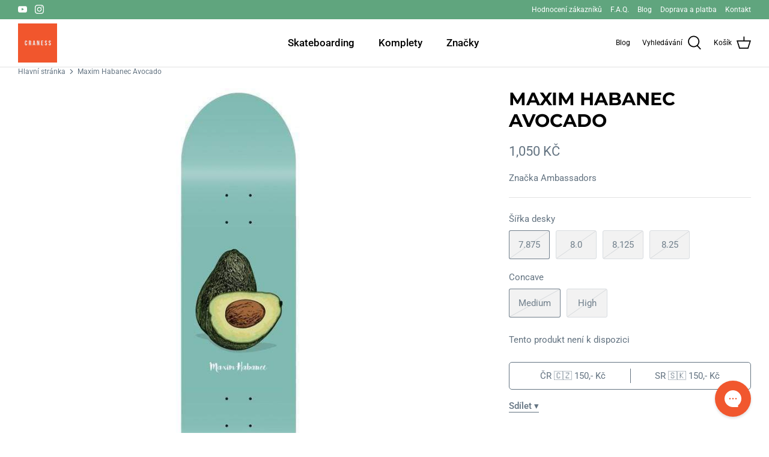

--- FILE ---
content_type: application/javascript; charset=utf-8
request_url: https://config.gorgias.chat/gorgias-chat-bundle.js?rev=a032b1f9&applicationId=5618
body_size: 14667
content:
(function(){window.gorgiasChatConfiguration=JSON.parse('{"application":{"id":5618,"name":"Zdrav\xEDme \u{1F44B}","config":{"account":{"id":8194},"language":"cz","shopName":"craness","shopType":"shopify","decoration":{"avatar":{"nameType":"agent-first-name","imageType":"agent-picture"},"launcher":null,"position":{"offsetX":0,"offsetY":0,"alignment":"bottom-right"},"mainColor":"#f1572e","avatarType":"team-members","mainFontFamily":"Inter","introductionText":"S \u010D\xEDm v\xE1m m\u016F\u017Eeme pomoct?","conversationColor":"#0084ff","avatarTeamPictureUrl":null,"backgroundColorStyle":"gradient","offlineIntroductionText":"S \u010D\xEDm v\xE1m m\u016F\u017Eeme pomoct?"},"preferences":{"hideOnMobile":false,"autoResponder":{"reply":"reply-dynamic","enabled":false},"controlTicketVolume":false,"emailCaptureEnabled":true,"liveChatAvailability":"always-live-during-business-hours","emailCaptureEnforcement":"optional","hideOutsideBusinessHours":false,"displayCampaignsHiddenChat":false,"offlineModeEnabledDatetime":null,"privacyPolicyDisclaimerEnabled":false},"installation":{"visibility":{}},"quickReplies":{"enabled":false,"replies":[]},"businessHours":{"timezone":"Europe/Prague","businessHours":[{"days":"1,2,3,4,5,6,7","toTime":"23:59","fromTime":"00:00"}]},"shopInstalled":true,"shopHelpdeskIntegrationId":46727,"businessHoursConfiguration":{"timezone":"Europe/Prague","businessHours":[{"days":"1,2,3,4,5,6,7","toTime":"23:59","fromTime":"00:00"}]}},"agents":{"agents":[{"name":"Daniel","avatarUrl":"https://config.gorgias.io/production/gpGJBxpB882YXZA5/profile/VpA37l58yabxJ5oE/c8a71891-23df-44e0-8b32-59a631b90042.jpg"},{"name":"Al\u017Eb\u011Bta","avatarUrl":"https://config.gorgias.io/production/gpGJBxpB882YXZA5/profile/0BVo7v4XpjL6rvzm/0db50b5a-650b-4e9b-8841-0a3fb73ae389.jpg"},{"name":"Daniel","avatarUrl":null}],"isActive":false,"hasAvailableAgents":false,"totalNumberOfAgents":7,"hasActiveAndAvailableAgents":false},"createdDatetime":"2021-03-18T02:59:15.017Z","updatedDatetime":"2025-09-02T07:37:05.290Z","deactivatedDatetime":null,"deletedDatetime":null,"texts":{"texts":{},"sspTexts":{}},"wizard":{"step":"installation","status":"published","installation_method":"1-click"},"minimumSnippetVersion":"v2","helpdeskIntegrationId":284805},"texts":{"actionPostbackError":"P\u0159i tomto kroku nastala chyba. Pros\xEDm, zkus to znovu.","addToCartButtonLabel":"P\u0159idat do ko\u0161\xEDku","addedButtonLabel":"P\u0159id\xE1no","addingToCartButtonLabel":"P\u0159id\xE1v\xE1n\xED do ko\u0161\xEDku","agent":"Z\xE1stupce","aiAgentHandoverFallbackMessage":"Zanechte n\xE1m pros\xEDm svou e-mailovou adresu a my se v\xE1m ozveme.","aiPoweredChatDisclaimerText":"Tento chat je poh\xE1n\u011Bn um\u011Blou inteligenc\xED pro rychlej\u0161\xED pomoc.","automated":"Automatizov\xE1no","automatedAIAgent":"Automatizovan\xE9 pomoc\xED AI","backLabelBackAt":"Zp\xE1tky on-line v {time}","backLabelBackInAMinute":"Zp\u011Bt za 1 minutu","backLabelBackInAnHour":"Zp\u011Bt za 1 hodinu","backLabelBackInDays":"Zp\u011Bt za {value} dny","backLabelBackInHours":"Zp\u011Bt za {value} hod.","backLabelBackInMinutes":"Zp\u011Bt za {value} min.","backLabelBackOn":"Zp\u011Bt {weekday}","backLabelBackTomorrow":"Z\xEDtra jsme zp\xE1tky","bot":"Bot","campaignClickToReply":"Klikni pro odpov\u011B\u010F","cannotUploadMoreFiles":"Nelze nahr\xE1t v\xEDc ne\u017E {maxFilesPerUpload} soubor\u016F z\xE1rove\u0148.","characters":"znak\u016F","chatWithUs":"Poj\u010Fte s n\xE1mi chatovat","clickToRetry":"Kliknut\xEDm to zkuste znovu.","close":"Zav\u0159\xEDt","contactFormAskAdditionalMessage":"Chce\u0161 je\u0161t\u011B n\u011Bco dodat?","contactFormAskEmail":"Jak se s tebou m\u016F\u017Eeme spojit?","contactFormAskMessage":"M\u016F\u017Eete sd\u011Blit n\u011Bjak\xE9 dal\u0161\xED podrobnosti, d\xEDky nim\u017E bychom v\xE1m mohli l\xE9pe pomoci?","contactFormAskSubject":"S \u010D\xEDm ti m\u016F\u017Eeme pomoct?","contactFormAskSubjectOther":"Napi\u0161 p\u0159edm\u011Bt:","contactFormEndingMessage":"D\xEDky za tvoji zpr\xE1vu, brzy od n\xE1s dostane\u0161 mail.","contactFormEndingMessageWithHelpCenter":"D\xEDky za tvoji zpr\xE1vu, brzy od n\xE1s dostane\u0161 mail. Zat\xEDm koukni do na\u0161eho Centra n\xE1pov\u011Bdy!","contactFormIntro":"Nech n\xE1m tu zpr\xE1vu a my ti po\u0161leme mail hned, jak budeme online.","contactFormIntroWithEmail":"D\u011Bkujeme, \u017Ee jste se ozvali! Zanechte n\xE1m sv\u016Fj e-mail a my se v\xE1m ozveme zp\u011Bt, jakmile budeme k dispozici.","contactFormSSPUnsuccessfulAskAdditionalMessage":"D\u011Bkujeme, \u017Ee jste n\xE1s kontaktovali. Zanechte n\xE1m zpr\xE1vu a my se v\xE1m ozveme, a\u017E budeme on-line.","conversationTimestampHeaderFormat":"MMMM D","emailCaptureInputLabel":"Napi\u0161te n\xE1m sv\u016Fj e-mail","emailCaptureOfflineThanksText":"D\u011Bkujeme {email}! Za chv\xEDli jsme op\u011Bt u tebe.","emailCaptureOfflineTriggerText":"Zrovna tu nejsme. Zanech n\xE1m, pros\xEDm, email a my ti brzy odpov\xEDme.","emailCaptureOnlineThanksText":"D\u011Bkujeme! Po\u0161leme ti zpr\xE1vu na {email}, pokud odejde\u0161.","emailCaptureOnlineTriggerText":"Napi\u0161 n\xE1m tvou emailovou adresu a my ti brzy odpov\xEDme.","emailCapturePlaceholder":"tv\u016Fj@email.cz","emailCaptureRequiredEmailPlaceholder":"Zanech n\xE1m sv\u016Fj email","emailCaptureRequiredMessagePlaceholder":"Napi\u0161 svou zpr\xE1vu","emailCaptureThanksText":"D\u011Bkujeme za zkontaktov\xE1n\xED! Odpov\u011Bdi dostanete zde a p\u0159es v\xE1\u0161 email.","emailCaptureTriggerBackOnlineAt":"Znovu online budeme v {time}","emailCaptureTriggerBackOnlineOn":"Znovu online budeme v {weekday}","emailCaptureTriggerTextBase":"Zanechte n\xE1m email a my se v\xE1m ozveme.","emailCaptureTriggerTypicalReplyHours":"D\u011Bkujeme, \u017Ee jste se n\xE1m ozvali! Za p\xE1r hodin se v\xE1m budeme v\u011Bnovat.","emailCaptureTriggerTypicalReplyMinutes":"D\u011Bkujeme, \u017Ee jste se n\xE1m ozvali! Za p\xE1r minut se v\xE1m budeme v\u011Bnovat.","fetchHistory":"Zobrazit v\xEDce","fetchingHistory":"Na\u010D\xEDt\xE1n\xED historie...","fileTooBig":"Soubor mus\xED b\xFDt men\u0161\xED ne\u017E {maxFileSize} MB","genericErrorButtonLabel":"N\u011Bco se pokazilo","getRepliesByEmail":"Z\xEDskat odpov\u011Bdi e-mailem","headerText":"T\xFDm Gorgias","howCanWeHelpToday":"Jak v\xE1m dnes m\u016F\u017Eeme pomoci?","inputAttachmentLoadingPlaceholder":"Nahr\xE1v\xE1n\xED...","inputInitialPlaceholder":"Zeptejte se na cokoliv","inputPlaceholder":"Napi\u0161 zpr\xE1vu...","inputReplyPlaceholder":"Odpov\u011Bd\u011Bt","introductionText":"Jak ti m\u016F\u017Eeme pomoct?","invalidFileError":"Podporovan\xE9 jsou pouze obr\xE1zky. Vyber soubor ve form\xE1tu jpg, jpeg, png, gif, nebo bmp.","leaveAMessage":"Nech n\xE1m tu zpr\xE1vu","leaveAnotherMessage":"Zanechat dal\u0161\xED zpr\xE1vu","messageDelivered":"Doru\u010Deno","messageError":"P\u0159i odes\xEDl\xE1n\xED zpr\xE1vy nastala chyba. Pros\xEDm, zkus to znovu.","messageIndicatorTitlePlural":"({count}) nov\xE9 zpr\xE1vy","messageIndicatorTitleSingular":"({count}) nov\xE1 zpr\xE1va","messageNotDelivered":"Zpr\xE1va nebyla doru\u010Dena.","messageRelativeTimeDay":"P\u0159ed {value} dny","messageRelativeTimeHour":"P\u0159ed {value} hod.","messageRelativeTimeJustNow":"Pr\xE1v\u011B te\u010F","messageRelativeTimeMinute":"P\u0159ed {value} min.","messageSending":"Odes\xEDl\xE1n\xED...","messageTimestampFormat":"h:mm A","noAttachmentToSend":"Nelze odeslat \u017E\xE1dnou p\u0159\xEDlohu","offlineIntroductionText":"Budeme tu pro tebe op\u011Bt z\xEDtra","outOfStockButtonLabel":"Ji\u017E nen\xED skladem","privacyPolicyDisclaimer":"Tento chat m\u016F\u017Ee b\xFDt monitorov\xE1n a zaznamen\xE1v\xE1n n\xE1mi a na\u0161imi poskytovateli t\u0159et\xEDch stran za \xFA\u010Delem zaji\u0161t\u011Bn\xED kvality a bezpe\u010Dnosti, \u0161kolen\xED zam\u011Bstnanc\u016F a syst\xE9m\u016F a personalizace va\u0161eho z\xE1\u017Eitku. Chatov\xE1n\xEDm souhlas\xEDte s t\xEDmto monitorov\xE1n\xEDm a zaznamen\xE1v\xE1n\xEDm (jak je pops\xE1no v na\u0161em Ozn\xE1men\xED o ochran\u011B osobn\xEDch \xFAdaj\u016F).","productInformation":"Informace o produktu","productQuestionShort":"Ot\xE1zka k produktu","readLess":"\u010C\xEDst m\xE9n\u011B","readMore":"\u010C\xEDst v\xEDce","requireEmailCaptureIntro":"V\xEDt\xE1me v\xE1s! Zadejte pros\xEDm sv\u016Fj e-mail a po\u0161lete n\xE1m zpr\xE1vu, aby se s v\xE1mi n\xE1\u0161 t\xFDm mohl spojit.","requiredEmail":"E-mail je povinn\xFD","seePreviousMessage":"Viz p\u0159edchoz\xED zpr\xE1va","selectOptionsLabel":"Zvolit mo\u017Enosti","send":"Odeslat","shopClosed":"{shopName} je nyn\xED uzav\u0159en. N\xE1\u0161 t\xFDm nemus\xED b\xFDt k dispozici.","shopClosingInAMinute":"{shopName} zav\xEDr\xE1 za 1 minutu.","shopClosingInLessThanAMinute":"{shopName} zav\xEDr\xE1 za m\xE9n\u011B ne\u017E 1 minutu.","shopClosingSoon":"{shopName} zav\xEDr\xE1 za\\\\n{minutes} minuty.","showDetailsButtonLabel":"Zobrazit podrobnosti","subject":"P\u0159edm\u011Bt","tapToRetry":"Zpr\xE1va nebyla doru\u010Dena. Klikni pro opakov\xE1n\xED.","thanksForReachingOut":"D\u011Bkujeme, \u017Ee jste se ozvali!","thatsAll":"Hotovo","totalPriceLabel":"Celkem","unsupportedActionType":"Nepodporovan\xFD typ akce.","uploadFileSmallerThan":"Nahrajte pros\xEDm soubor men\u0161\xED ne\u017E {maxFileSize} MB","usualReplyTimeDay":"Oby\u010Dejn\u011B odpov\xED do dne","usualReplyTimeHours":"Oby\u010Dejn\u011B odpov\xED za n\u011Bkolik hodin","usualReplyTimeMinutes":"Oby\u010Dejn\u011B odpov\xED za n\u011Bkolik minut","waitForAnAgent":"Po\u010Dkejte na \u017Eiv\xFD chat","waitTimeAgentsAreBusy":"D\u011Bkujeme, \u017Ee jste se ozvali! Va\u0161e \u010Dekac\xED doba je del\u0161\xED ne\u017E 15 minut.","waitTimeAgentsAreBusySorryToHearThat":"Spojujeme v\xE1s s na\u0161\xEDm t\xFDmem. Va\u0161e \u010Dekac\xED doba je del\u0161\xED ne\u017E 15 minut.","waitTimeLongEmailCaptured":"D\u011Bkujeme za trp\u011Blivost. Ozveme se v\xE1m, jakmile bude n\xE1\u0161 t\xFDm k dispozici.","waitTimeLongHeader":"\u010Cekac\xED doba je del\u0161\xED ne\u017E obvykle","waitTimeMediumEmailCaptured":"D\u011Bkujeme, \u017Ee jste n\xE1s kontaktovali! Za {waitTime} minut se v\xE1m ozveme zp\u011Bt.","waitTimeMediumHeader":"Za malou chv\xEDli v\xE1m odpov\xEDme","waitTimeMediumSorryToHearThat":"Spojujeme v\xE1s s na\u0161\xEDm t\xFDmem. Za {waitTime} minut se v\xE1m ozveme zp\u011Bt.","waitTimeShortEmailCaptured":"D\u011Bkujeme, \u017Ee jste se ozvali! Brzy budeme u v\xE1s.","waitTimeShortHeader":"Hned budeme u v\xE1s!","waitTimeShortSorryToHearThat":"Spojujeme v\xE1s s na\u0161\xEDm t\xFDmem. Brzy budeme u v\xE1s."},"sspTexts":{"aiAgentAlmostThere":"U\u017E to bude","aiAgentAnalyzing":"Analyzuji","aiAgentAuthenticationFailed":"Nepoda\u0159ilo se p\u0159ihl\xE1sit.","aiAgentAuthenticationSuccess":"\xDAsp\u011B\u0161n\u011B p\u0159ihl\xE1\u0161eno.","aiAgentGatheringDetails":"Sb\u011Br podrobnost\xED","aiAgentThinking":"P\u0159em\xFD\u0161l\xEDm","aiConfusingResponse":"Matouc\xED odpov\u011B\u010F","aiDidntSolveIssue":"Nepomohlo mi to vy\u0159e\u0161it m\u016Fj probl\xE9m","aiInaccurateInfo":"Nep\u0159esn\xE9 informace","aiPoweredConversation":"Vyu\u017E\xEDv\xE1 um\u011Blou inteligenci pro rychlej\u0161\xED podporu","aiUnsatisfactoryOutcome":"Nejsem spokojen/a s v\xFDsledkem","alreadySignedIn":"Ji\u017E p\u0159ihl\xE1\u0161en","answerThatMayHelp":"Na\u0161li jsme odpov\u011B\u010F, kter\xE1 m\u016F\u017Ee pomoci!","applyPromoCode":"Pou\u017E\xEDt promo k\xF3d","april":"Duben","articleRecommendationInputPlaceholder":"Pot\u0159ebujete je\u0161t\u011B pomoc? \u0158ekn\u011Bte n\xE1m!","articleThatMayHelp":"Zde je \u010Dl\xE1nek, kter\xFD by mohl pomoci:","attachUpToFiles":"P\u0159ilo\u017Ete a\u017E {number} soubor\u016F.","attemptedDelivery":"Pokus o doru\u010Den\xED","august":"Srpen","awaitingFulfillment":"\u010Cek\xE1 na spln\u011Bn\xED","awaitingPayment":"\u010Cek\xE1 na platbu","backToHome":"Zp\u011Bt na hlavn\xED str\xE1nku","billingInformation":"Faktura\u010Dn\xED \xFAdaje","cancel":"Zru\u0161it","cancelFulfillment":"Zru\u0161it spln\u011Bn\xED","cancelMessageDescription":"P\u0159eji si zru\u0161it n\xE1sleduj\xEDc\xED krok vy\u0159\xEDzen\xED","cancelOrder":"Zru\u0161it objedn\xE1vku","cancelOrderShort":"Zru\u0161it objedn\xE1vku","canceled":"Zru\u0161eno","cancelled":"Zru\u0161eno","cantSignIn":"Neda\u0159\xED se v\xE1m p\u0159ihl\xE1\u0161en\xED?","change":"Zm\u011Bnit","changeShippingAddress":"Chci zm\u011Bnit svoji dodac\xED adresu","checkEmail":"Zkontrolujte sv\u016Fj e-mail","checkSpamFolder":"Pokud jste nena\u0161li ov\u011B\u0159ovac\xED e-mail, zkontrolujte slo\u017Eku Spam a Ko\u0161.","checkpointAttemptFail":"Nezda\u0159en\xFD pokus","checkpointAvailableForPickup":"K dispozici k p\u0159ed\xE1n\xED","checkpointDelayed":"Zpo\u017Ed\u011Bno","checkpointDelivered":"Doru\u010Deno","checkpointException":"V\xFDjimka","checkpointException_001":"V\xFDjimka","checkpointException_002":"Z\xE1kazn\xEDk se p\u0159est\u011Bhoval","checkpointException_003":"Z\xE1kazn\xEDk odm\xEDtl dod\xE1vku","checkpointException_004":"Zpo\u017Ed\u011Bn\xED (celnice)","checkpointException_005":"Zpo\u017Ed\u011Bn\xED (vn\u011Bj\u0161\xED faktory)","checkpointException_006":"Zadr\u017Eeno pro platbu","checkpointException_007":"Nespr\xE1vn\xE1 adresa","checkpointException_008":"Zme\u0161kan\xFD odb\u011Br","checkpointException_009":"Odm\xEDtnuto dopravcem","checkpointException_010":"Vr\xE1cen\xED odes\xEDlateli","checkpointException_011":"Vr\xE1ceno odes\xEDlateli","checkpointException_012":"Po\u0161kozen\xE1 z\xE1silka","checkpointException_013":"Ztracen\xE1 z\xE1silka","checkpointExpired":"P\u0159ekro\u010Den\xE1 lh\u016Fta","checkpointInTransit":"Tranzit","checkpointInfoReceived":"Z\xEDskan\xE9 informace","checkpointOrderPlaced":"Zadan\xE1 objedn\xE1vka","checkpointOutForDelivery":"Odesl\xE1no pro doru\u010Den\xED","checkpointPending":"Nevy\u0159\xEDzeno","checkpointPickedUp":"Vyzvednuto","codeAutoSubmitHelpText":"Po zad\xE1n\xED v\u0161ech 6 \u010D\xEDslic se formul\xE1\u0159 automaticky ode\u0161le","codeExpiresIn":"K\xF3d vypr\u0161el dne","codeSentTo":"K\xF3d byl zasl\xE1n na","codeWillExpire":"Platnost tohoto k\xF3du vypr\u0161\xED za 10 minut. Pokud jste tento po\u017Eadavek neiniciovali, dejte n\xE1m pros\xEDm v\u011Bd\u011Bt.","completeReturnDeepLink":"Vr\xE1cen\xED zbo\u017E\xED dokon\u010Dete na na\u0161em port\xE1lu pro vr\xE1cen\xED zbo\u017E\xED","completed":"Spln\u011Bno","confirmOrder":"Potvrdit objedn\xE1vku","confirmed":"Potvrzeno","continue":"Pokra\u010Dovat","continueToSignIn":"Pokra\u010Dovat k p\u0159ihl\xE1\u0161en\xED","createdAt":"Vytvo\u0159eno","customerHasNoOrdersEmail":"K t\xE9to e-mailov\xE9 adrese nebyly nalezeny \u017E\xE1dn\xE9 objedn\xE1vky","customerHasNoOrdersPhone":"K tomuto telefonn\xEDmu \u010D\xEDslu nebyly nalezeny \u017E\xE1dn\xE9 objedn\xE1vky","damagedInDelivery":"Moje objedn\xE1vka byla p\u0159i dod\xE1n\xED po\u0161kozena","december":"Prosinec","delivered":"Doru\u010Deno","deliveredAt":"v","deliveredOn":"Datum dod\xE1vky","deliveredVia":"Doru\u010Deno prost\u0159ednictv\xEDm","discountCodeCtaCopied":"K\xF3d byl zkop\xEDrov\xE1n!","discountCodeCtaDescription":"Pou\u017Eijte k\xF3d u pokladny a z\xEDskejte {discountRate}% slevu, platnou po dobu {validityInHours}h","editOrder":"Upravit objedn\xE1vku","email":"E-mail","emailCaptureTriggerTypicalReplyHours":"D\u011Bkujeme, \u017Ee jste se n\xE1m ozvali! Za p\xE1r hodin se v\xE1m budeme v\u011Bnovat.","emailCaptureTriggerTypicalReplyMinutes":"D\u011Bkujeme, \u017Ee jste se n\xE1m ozvali! Za p\xE1r minut se v\xE1m budeme v\u011Bnovat.","enterCode":"Zadejte k\xF3d odeslan\xFD na","errorFetchingOrders":"P\u0159i na\u010D\xEDt\xE1n\xED va\u0161ich objedn\xE1vek do\u0161lo k chyb\u011B","errorGeneratingReturnPortalLink":"B\u011Bhem generov\xE1n\xED odkazu k n\xE1vratu na port\xE1l se vyskytla chyba","errorProcessingMessage":"Zpr\xE1vu se nepoda\u0159ilo zpracovat, ale ulo\u017Eili jsme ji a ozveme se e\u2011mailem","errorSendingReportIssue":"P\u0159i odes\xEDl\xE1n\xED sestavy do\u0161lo k chyb\u011B.","estimatedDelivery":"Odhad dod\xE1vky","etaProvidedBy":"Poskytovatel ETA","expectToBeDeliveredBy":"prost\u0159ednictv\xEDm","failedDelivery":"Doru\u010Den\xED se nezda\u0159ilo","failedFulfillment":"Krok vy\u0159izov\xE1n\xED se nezda\u0159il","failure":"Nezda\u0159ilo se","february":"\xDAnor","feedbackSubmitted":"D\u011Bkujeme za zp\u011Btnou vazbu!","fileExtensionNotSupported":"Jeden z poskytnut\xFDch souborov\xFDch p\u0159\xEDpon nen\xED podporov\xE1n","fillYourEmailToTalkToAnAgent":"Nechte n\xE1m sv\u016Fj e-mail","findOrder":"Najd\u011Bte svou objedn\xE1vku","fulfillment":"Spln\u011Bn\xED","fulfillmentDetails":"\xDAdaje spln\u011Bn\xED","goBack":"Vr\xE1tit se zp\u011Bt","goToCheckoutButtonLabel":"P\u0159ej\xEDt k pokladn\u011B","goToReturnPortal":"P\u0159ej\xEDt na port\xE1l pro vr\xE1cen\xED zbo\u017E\xED","happyToHelp":"R\xE1di jsme pomohli, p\u0159ejeme hezk\xFD den!","hi":"Ahoj,","hiFirstname":"Ahoj {{firstName}},","home":"Dom\u016F","howCanIHelp":"Jak m\u016F\u017Eeme pomoci?","iHaveTheFollowingIssue":"M\xE1m n\xE1sleduj\xEDc\xED probl\xE9m:","iWouldLikeToCancelTheFollowingOrder":"R\xE1d/a bych zru\u0161il/a n\xE1sleduj\xEDc\xED objedn\xE1vku","iWouldLikeToReturnTheFollowingItems":"R\xE1d/a bych vr\xE1til/a n\xE1sleduj\xEDc\xED polo\u017Eky","inTransit":"Na cest\u011B","inTransitVia":"Na cest\u011B prost\u0159ednictv\xEDm","incorrectOrder":"Neobdr\u017Eel/a jsem spr\xE1vnou objedn\xE1vku","invalidCode":"Neplatn\xFD k\xF3d","invalidCustomerEmail":"Nebyli nalezeni \u017E\xE1dn\xED z\xE1kazn\xEDci ani objedn\xE1vky spojen\xE9 s t\xEDmto e-mailem","invalidCustomerPhone":"Nebyli nalezeni \u017E\xE1dn\xED z\xE1kazn\xEDci ani objedn\xE1vky spojen\xE9 s t\xEDmto telefonn\xEDm \u010D\xEDslem","invalidEmail":"Neplatn\xFD e-mail","invalidPhoneNumber":"Neplatn\xE9 telefonn\xED \u010D\xEDslo","isThisTheCorrectOrder":"Je tohle ta spr\xE1vn\xE1 objedn\xE1vka?","itemNames":"N\xE1zvy polo\u017Eek","itemsRequestedForReturn":"Zbo\u017E\xED, kter\xE9 chcete vr\xE1tit","january":"Leden","july":"\u010Cervenec","june":"\u010Cerven","labelPrinted":"\u0160t\xEDtek vyti\u0161t\u011Bn","labelPurchased":"\u0160t\xEDtek zakoupen","lastUpdated":"Naposledy aktualizov\xE1no","learnMore":"Zjistit v\xEDce","lostOrderDetails":"Ztratili jste \xFAdaje o objedn\xE1vce? Obra\u0165te se na n\u011Bkoho","manageMyOrders":"Spravovat m\xE9 objedn\xE1vky","manageYourOrders":"Spravujte sv\xE9 objedn\xE1vky","march":"B\u0159ezen","maxVerificationAttemptsReached":"Bylo dosa\u017Eeno maxim\xE1ln\xEDho po\u010Dtu pokus\u016F o ov\u011B\u0159en\xED","may":"Kv\u011Bten","myItems":"Moje polo\u017Eky","myOrders":"Moje objedn\xE1vky","needHelp":"Pot\u0159ebujete dal\u0161\xED pomoc?","needMoreHelp":"Pot\u0159ebujete dal\u0161\xED pomoc?","noContinueToSignIn":"Ne, pokra\u010Dovat na p\u0159ihl\xE1\u0161en\xED","noCustomerAssociatedEmail":"S t\xEDmto e-mailem se nepoj\xED \u017E\xE1dn\xFD z\xE1kazn\xEDk","noCustomerAssociatedPhone":"S t\xEDmto telefonn\xEDm \u010D\xEDslem se nepoj\xED \u017E\xE1dn\xFD z\xE1kazn\xEDk","noINeedMoreHelp":"Ne, pot\u0159ebuji dal\u0161\xED pomoc","notRelevantRequestAnAgent":"To nen\xED relevantn\xED, vy\u017E\xE1dejte si agenta","november":"Listopad","numberOfItemSelectedLabel":"Vybr\xE1na {count} polo\u017Eka","numberOfItemsSelectedLabel":"Vybr\xE1no {count} polo\u017Eek","october":"\u0158\xEDjen","of":"z","offlineMessage":"Jste offline. Znovu se p\u0159ipojuji...","onHold":"Pozastaveno","oneItemSelected":"1 polo\u017Eka vybr\xE1na","or":"nebo","order":"Objednat","orderCreated":"Objedn\xE1vka byla vytvo\u0159ena","orderNumber":"\u010C\xEDslo objedn\xE1vky","orderPending":"Objedn\xE1vka \u010Dek\xE1 na vy\u0159\xEDzen\xED","orderPlaced":"Objedn\xE1vka zad\xE1na","orders":"Objedn\xE1vky","other":"Jin\xE9","outForDelivery":"Brzy bude doru\u010Deno","outForDeliveryVia":"Brzy bude doru\u010Deno prost\u0159ednictv\xEDm","partiallyFulfilled":"\u010C\xE1ste\u010Dn\u011B spln\u011Bno","partiallyRefunded":"\u010C\xE1ste\u010Dn\u011B vr\xE1ceno","pastDeliveryDate":"Z\xE1silka ji\u017E m\u011Bla b\xFDt doru\u010Dena","payment":"Platba","pendingDelivery":"Prob\xEDh\xE1 doru\u010Den\xED","pleaseRefreshPageToUseChat":"Na\u010Dt\u011Bte pros\xEDm str\xE1nku znovu, abyste mohli pokra\u010Dovat v pou\u017E\xEDv\xE1n\xED chatu.","pleaseUseVerificationCodeToLogIn":"Pro dokon\u010Den\xED va\u0161eho p\u0159ihl\xE1\u0161en\xED pros\xEDm pou\u017Eijte tento ov\u011B\u0159ovac\xED k\xF3d:","previousConversation":"J\xEDt na p\u0159edchoz\xED konverzaci","price":"Cena","processing":"Zpracov\xE1v\xE1 se","processingFulfillment":"Prob\xEDh\xE1 krok vy\u0159izov\xE1n\xED","provideEmailAndOrderNumber":"Mus\xEDte zadat e-mail a \u010D\xEDslo objedn\xE1vky","quantity":"Mno\u017Estv\xED","quantityToReturn":"Mno\u017Estv\xED k navr\xE1cen\xED","quickAnswers":"Rychl\xE9 odpov\u011Bdi","readyForPickup":"P\u0159ipraveno k vyzvednut\xED","reasonCancelOrder":"Chci zru\u0161it svou objedn\xE1vku","reasonCancelOrderDefaultResponse":"Moment\xE1ln\u011B nelze ji\u017E odeslan\xE9 objedn\xE1vky upravovat.","reasonCancelSubscription":"Chci zru\u0161it p\u0159edplatn\xE9","reasonCancelSubscriptionDefaultResponse":"D\u011Bkujeme, \u017Ee jste se na n\xE1s obr\xE1tili kv\u016Fli p\u0159edplatn\xE9mu. Zakr\xE1tko se v\xE1m ozveme a sd\u011Bl\xEDme v\xE1m dal\u0161\xED postup.","reasonChangeDeliveryDate":"Chci zm\u011Bnit datum doru\u010Den\xED","reasonChangeDeliveryDateDefaultResponse":"Moment\xE1ln\u011B nelze ji\u017E odeslan\xE9 objedn\xE1vky upravovat.","reasonChangeShippingAddress":"Chci zm\u011Bnit adresu doru\u010Den\xED","reasonChangeShippingAddressDefaultResponse":"Moment\xE1ln\u011B nelze ji\u017E odeslan\xE9 objedn\xE1vky upravovat.","reasonDidNotReceiveRefund":"Nebyly mi vr\xE1ceny pen\xEDze","reasonDidNotReceiveRefundDefaultResponse":"Upozor\u0148ujeme, \u017Ee vratka byla pouk\xE1z\xE1na shodn\xFDm zp\u016Fsobem platby jako p\u016Fvodn\xED platba. P\u0159ips\xE1n\xED platby na v\xE1\u0161 bankovn\xED \xFA\u010Det trv\xE1 a\u017E 5 obchodn\xEDch dn\xED.\\\\n\\\\nPokud uplynulo v\xEDce ne\u017E 5 obchodn\xEDch dn\xED a pot\u0159ebujete pomoc, dejte n\xE1m v\u011Bd\u011Bt.","reasonDiscountNotWorking":"M\u016Fj slevov\xFD k\xF3d nefunguje","reasonDiscountNotWorkingDefaultResponse":"D\u011Bkujeme, \u017Ee jste se ozvali. N\xE1\u0161 z\xE1stupce se v\xE1m zakr\xE1tko ozve a pom\u016F\u017Ee v\xE1m s uplatn\u011Bn\xEDm slevov\xE9ho k\xF3du.","reasonEditOrder":"Chci zm\u011Bnit svou objedn\xE1vku","reasonEditOrderDefaultResponse":"Moment\xE1ln\u011B nelze ji\u017E odeslan\xE9 objedn\xE1vky upravovat.","reasonEditSubscription":"Chci upravit p\u0159edplatn\xE9","reasonEditSubscriptionDefaultResponse":"D\u011Bkujeme, \u017Ee jste se na n\xE1s obr\xE1tili kv\u016Fli p\u0159edplatn\xE9mu. Zakr\xE1tko se v\xE1m ozveme a sd\u011Bl\xEDme v\xE1m dal\u0161\xED postup.","reasonExchangeRequest":"Chci vym\u011Bnit polo\u017Eky v objedn\xE1vce","reasonForgotToUseDiscount":"Zapomn\u011Bl/a jsem vyu\u017E\xEDt slevov\xFD k\xF3d","reasonForgotToUseDiscountDefaultResponse":"Sd\u011Blte n\xE1m pros\xEDm slevov\xFD k\xF3d, kter\xFD jste zapomn\u011Bli uplatnit, abychom v\xE1m toto mohli prov\u011B\u0159it.","reasonIncorrectItems":"Polo\u017Eky jsou jin\xE9, ne\u017E jsem si objednal/a","reasonIncorrectItemsDefaultResponse":"Velmi n\xE1s to mrz\xED. Sd\u011Blte n\xE1m pros\xEDm, jak\xE9 zbo\u017E\xED / barvu / velikost jste skute\u010Dn\u011B obdr\u017Eeli.","reasonItemsMissing":"N\u011Bkter\xE9 polo\u017Eky v objedn\xE1vce chyb\xED","reasonItemsMissingDefaultResponse":"Velmi n\xE1s to mrz\xED. Klepn\u011Bte na \u201EPot\u0159ebuji je\u0161t\u011B pomoc\\" a sd\u011Blte n\xE1m, kter\xE9 polo\u017Eky jste neobdr\u017Eeli.","reasonNotHappy":"Nejsem spokojen\xFD/\xE1 s doru\u010Den\xFDm produktem \u{1F44E}","reasonNotHappyDefaultResponse":"Velmi n\xE1s to mrz\xED. M\u016F\u017Eeme n\u011Bco ud\u011Blat pro to, abyste si z nakupov\xE1n\xED u n\xE1s odnesli lep\u0161\xED dojem?","reasonOrderDamaged":"Moje objedn\xE1vka byla po\u0161kozena p\u0159i p\u0159eprav\u011B","reasonOrderDamagedDefaultResponse":"Velmi n\xE1s to mrz\xED. K uveden\xE9mu po\u0161kozen\xED zbo\u017E\xED n\xE1m pros\xEDm sd\u011Blte je\u0161t\u011B n\u011Bkolik dal\u0161\xEDch \xFAdaj\u016F a tak\xE9 uve\u010Fte, zda byl po\u0161kozen i p\u0159epravn\xED obal.","reasonOrderDefective":"Polo\u017Eky v objedn\xE1vce jsou vadn\xE9","reasonOrderDefectiveDefaultResponse":"Velmi n\xE1s to mrz\xED. K uveden\xE9 vad\u011B n\xE1m pros\xEDm sd\u011Blte je\u0161t\u011B n\u011Bkolik dal\u0161\xEDch \xFAdaj\u016F.","reasonOrderStillNotShipped":"Moje objedn\xE1vka by ji\u017E m\u011Bla odesl\xE1na","reasonOrderStillNotShippedDefaultResponse":"Z d\u016Fvodu celost\xE1tn\xEDho velk\xE9ho objemu p\u0159epravy se m\u016F\u017Ee dod\xE1n\xED z\xE1silky zdr\u017Eet a doru\u010Den\xED \u010D\xEDsla z\xE1silky pro sledov\xE1n\xED bude pravd\u011Bpodobn\u011B trvat o jeden obchodn\xED den d\xE9le.","reasonOrderStuckInTransit":"Moje objedn\xE1vka se zasekla p\u0159i p\u0159eprav\u011B","reasonOrderStuckInTransitDefaultResponse":"Velmi n\xE1s to mrz\xED. N\xE1\u0161 z\xE1stupce se v\xE1m zakr\xE1tko ozve a pom\u016F\u017Ee v\xE1m tento probl\xE9m vy\u0159e\u0161it.","reasonOther":"Jin\xE9","reasonOtherDefaultResponse":"Co pro v\xE1s m\u016F\u017Eeme ud\u011Blat?","reasonPastExpectedDeliveryDate":"Byl p\u0159ekro\u010Den p\u0159edpokl\xE1dan\xFD term\xEDn doru\u010Den\xED","reasonPastExpectedDeliveryDateDefaultResponse":"Z d\u016Fvodu celost\xE1tn\xEDho velk\xE9ho objemu p\u0159epravy se m\u016F\u017Ee dod\xE1n\xED z\xE1silky zdr\u017Eet a bude pravd\u011Bpodobn\u011B trvat o n\u011Bkolik obchodn\xEDch dn\xED d\xE9le.","reasonReorderItems":"Chci si znovu objednat n\u011Bkter\xE9 polo\u017Eky","reasonReorderItemsDefaultResponse":"R\xE1di v\xE1m pom\u016F\u017Eeme! Co si chcete objednat znovu?","reasonReplaceItemsRequest":"Chci nahradit polo\u017Eky v objedn\xE1vce","reasonRequestDiscount":"Chci slevov\xFD k\xF3d","reasonRequestDiscountDefaultResponse":"D\u011Bkujeme, \u017Ee jste se ozvali. Moment\xE1ln\u011B v\u0161ak pro v\xE1s nem\xE1me k dispozici \u017E\xE1dn\xE9 slevov\xE9 k\xF3dy.","reasonRequestRefund":"Chci vr\xE1tit pen\xEDze za tuto objedn\xE1vku","reasonRequestRefundDefaultResponse":"Pokud v\xE1m byla platba str\u017Eena z \xFA\u010Dtu, vratka bude po zru\u0161en\xED objedn\xE1vky pouk\xE1z\xE1na shodn\xFDm zp\u016Fsobem platby. Vy\u010Dkejte pros\xEDm na p\u0159ips\xE1n\xED platby na v\xE1\u0161 bankovn\xED \xFA\u010Det a\u017E 5 obchodn\xEDch dn\xED.","reasonReturnProduct":"Chci vr\xE1tit produkt","reasonVeryHappy":"Jsem velmi spokojen\xFD/\xE1 s doru\u010Den\xFDm produktem \u{1F44D}","reasonVeryHappyDefaultResponse":"D\u011Bkujeme za kladnou reakci! R\xE1di bychom v\u011Bd\u011Bli, co na produktech hodnot\xEDte nejv\xFD\u0161e.","reasonWhereIsMyOrder":"Kde je moje objedn\xE1vka?","receiveByEmail":"Obdr\u017Eet odpov\u011B\u010F e-mailem","refunded":"Vr\xE1ceno","reportAnIssueWithOrder":"Nahl\xE1sit probl\xE9m s objedn\xE1vkou","reportIssue":"Nahl\xE1sit probl\xE9m","reportIssueShort":"Nahl\xE1sit probl\xE9m","requestCancellation":"Za\u017E\xE1dat o zru\u0161en\xED","requestReturn":"Po\u017E\xE1dat o vr\xE1cen\xED","resendCode":"Poslat k\xF3d znovu","retry":"Zkusit znovu","return":"Vr\xE1tit","returnItems":"Vr\xE1cen\xE9 polo\u017Eky","returnOrder":"Vr\xE1tit objedn\xE1vku","returnOrderShort":"Vr\xE1tit objedn\xE1vku","scheduled":"Napl\xE1nov\xE1no","see1MoreItem":"1 dal\u0161\xED polo\u017Eka","see1MoreOrder":"Pod\xEDvejte se na 1 dal\u0161\xED objedn\xE1vku","seeItems":"Zobrazit polo\u017Eky","seeLastConversation":"Zobrazit posledn\xED konverzaci","seeMoreItems":"{moreItemsCount} dal\u0161\xED polo\u017Eky","seeMoreOrders":"Zobrazit dal\u0161\xEDch {nextPageOrderCount} objedn\xE1vek","seeOrders":"Pod\xEDvejte se na sv\xE9 objedn\xE1vky","selectAll":"Vybrat v\u0161e","selectItems":"Vyberte polo\u017Eky","selectedItem":"Vybran\xE1 polo\u017Eka","selectedItems":"Vybran\xE9 polo\u017Eky","sendCode":"Poslat k\xF3d","sendUsAMessage":"Po\u0161lete n\xE1m zpr\xE1vu","sent":"Odesl\xE1no","september":"Z\xE1\u0159\xED","severalItemsSelected":"{itemsSelectedCount} polo\u017Eek vybr\xE1no","shipment":"P\u0159eprava","shipmentBeingDelivered":"Z\xE1silka s objedn\xE1vkou je na cest\u011B na adresu ur\u010Den\xED.","shipping":"Doprava","shippingAddress":"Adresa dod\xE1n\xED","shippingInformation":"Informace o doprav\u011B","showAllItems":"Zobrazit v\u0161e","showLessItems":"Zobrazit m\xE9n\u011B","signIn":"P\u0159ihl\xE1sit se","signInDifferentAccount":"P\u0159ihl\xE1sit se k jin\xE9mu \xFA\u010Dtu","signInEmail":"P\u0159ihl\xE1sit se pomoc\xED e-mailu","signInPhone":"P\u0159ihl\xE1sit se pomoc\xED telefonn\xEDho \u010D\xEDsla","signInToAccessOrders":"P\u0159ihlaste se a m\u016F\u017Eete pokra\u010Dovat s objedn\xE1vkami.","signInToContinue":"Pokud chcete pokra\u010Dovat, p\u0159ihlaste se","signInWithOrderNumber":"P\u0159ihl\xE1\u0161en\xED pomoc\xED \u010D\xEDsla objedn\xE1vky","signOut":"Odhl\xE1sit se","signedWith":"Jste p\u0159ihl\xE1\u0161eni p\u0159es","sincerely":"S \xFActou,","sms":"SMS","sorryToHearThatEmailNotRequired":"Spojujeme v\xE1s s na\u0161\xEDm t\xFDmem. Brzy budeme u v\xE1s.","sorryToHearThatEmailRequired":"Chcete-li se spojit s na\u0161\xEDm t\xFDmem, zadejte sv\u016Fj e-mail.","sorryToHearThatHandoverToLiveChatFewHours":"Spojujeme v\xE1s s na\u0161\xEDm t\xFDmem. Za p\xE1r hodin jsme u v\xE1s.","sorryToHearThatHandoverToLiveChatFewMinutes":"Spojujeme v\xE1s s na\u0161\xEDm t\xFDmem. Za p\xE1r minut jsme u v\xE1s.","startConversation":"Zah\xE1jit konverzaci","stayInChat":"Z\u016Fstat v chatu","stuckInTransit":"Moje objedn\xE1vka byla n\u011Bkolik dn\xED zpo\u017Ed\u011Bna","submit":"Odeslat","subtotal":"Mezisou\u010Det (v\u010Detn\u011B dan\xED)","summary":"Shrnut\xED","supportAgentAdditionalQuestions":"Nev\xE1hejte n\xE1m polo\u017Eit dal\u0161\xED ot\xE1zky \u2013 n\xE1\u0161 t\xFDm v\xE1m odpov\xED, jakmile se p\u0159ipoj\xED.","supportAgentAdditionalQuestionsChatRedesignMinutes":"Chcete n\u011Bco doplnit? N\xE1\u0161 t\xFDm se p\u0159ipoj\xED za {{minutes}} minut.","supportAgentAdditionalQuestionsChatRedesignMoreThan":"Chcete n\u011Bco doplnit? N\xE1\u0161 t\xFDm se p\u0159ipoj\xED za v\xEDce ne\u017E 15 minut.","supportAgentAdditionalQuestionsChatRedesignSoon":"Chcete n\u011Bco doplnit? N\xE1\u0161 t\xFDm se brzy p\u0159ipoj\xED.","supportAgentJoined":"{{name}} se p\u0159ipojil/a k chatu","supportAgentJoining":"Do chatu se p\u0159ipojuje agent podpory.","supportTeam":"T\xFDm podpory {{shopFriendlyName}}","talkToLiveAgent":"obra\u0165te se na n\u011Bkoho","thanksOurTeamWillRespond":"D\u011Bkujeme, n\xE1\u0161 t\xFDm se v\xE1m brzy ozve.","total":"Celkem","track":"Sledovat","trackAndManageMyOrders":"Sledovat a spravovat m\xE9 objedn\xE1vky","trackOrder":"Sledovat objedn\xE1vku","trackOrderSentVia":"Odesl\xE1no p\u0159es {trackingCompany}","trackOrderShort":"Sledovat objedn\xE1vku","tracking":"Sledov\xE1n\xED","trackingNumber":"Sledovac\xED \u010D\xEDslo","trackingNumberPrefix":"Sledovac\xED \u010D\xEDslo","trackingUrl":"Adresa URL pro doru\u010Den\xED","trySigningInWithOrderNumber":"Zkuste se p\u0159ihl\xE1sit s jin\xFDm \u010D\xEDslem objedn\xE1vky","unavailable":"Nedostupn\xE9","unfulfilled":"Nespln\u011Bno","verificationCodeField":"\u0160estim\xEDstn\xFD k\xF3d","verifyOrderDetails":"Ov\u011B\u0159te detaily objedn\xE1vky","wasThatHelpful":"Pomohlo to?","wasThisHelpful":"Bylo to pro v\xE1s u\u017Eite\u010Dn\xE9?","wasThisRelevant":"Bylo to relevantn\xED?","whatIsWrongWithOrder":"Co se stalo s va\u0161\xED objedn\xE1vkou?","yesCloseMyRequest":"Ano, uzav\u0159\xEDt po\u017Eadavek","yesThankYou":"Ano, d\u011Bkuji","yesThanks":"Ano, d\u011Bkuji","youWillGetRepliesByEmail":"D\u011Bkujeme! Odpov\u011Bdi obdr\u017E\xEDte p\u0159es email.","youWillGetRepliesHereAndByEmail":"D\u011Bkujeme! Odpov\u011Bdi obdr\u017E\xEDte tady a p\u0159es email.","yourEmail":"V\xE1\u0161 e-mail","yourOrders":"Va\u0161e objedn\xE1vky","yourPhoneNumber":"Va\u0161e telefonn\xED \u010D\xEDslo"},"selfServiceConfiguration":{"enabled":false,"deleted":true,"flows":{"cancel_order":true,"report_issue":true,"return_order":true,"track_order":true},"workflows_entrypoints":[],"shop_name_enc":"tSgP5BDP7Ayskp4ZIZMkuILDeGm7vQASDuao9jpXRM2Nj2E"},"articleRecommendation":{"enabled":false,"helpCenterId":null},"aiAgent":{"enabled":false,"scopes":[],"isConversationStartersEnabled":false,"isFloatingChatInputDesktopOnly":false,"isFloatingChatInputEnabled":false,"floatingChatInputId":null,"isSalesHelpOnSearchEnabled":false,"embeddedSpqEnabled":false},"chatApiUrl":"https://config.gorgias.chat","chatWebsocketUrl":"us-east1-898b.gorgias.chat","featureFlags":{"chat-font-customization":true,"revenue-beta-testers":false,"revenue-click-tracking":true,"convert-ab-variants":true,"convert-campaign-prioritization":true,"convert-campaign-prioritization-rules":true,"convert-subscription-card":false,"chat-control-bot-label-visibility":true,"chat-control-outside-business-hours-color":true,"ml-recommend-all-flows":true,"product-card-discounted-price":true,"chat-ai-agent-timeout":true,"chat-ai-agent-timeout-value":55000,"live-chat-input-on-homepage":true,"chat-disable-sms-auth-for-ai-agent-enabled":true,"chat-disable-sms-auth-for-ssp-enabled":false,"chat-disable-sms-auth-for-flows":false,"ai-agent-on-flows":true,"ai-agent-on-order-management":true,"conversation-starters-is-desktop-only":false,"ai-shopping-assistant-trial-extension":0,"ai-journey-enabled":false,"chat-ai-agent-binary-rating":true,"chat-ai-agent-timeout-backend":false,"chat-client-follow-up-suggestions-enabled":true,"linear.project_standalone-handover-capabilities":false,"chat-client-ui-redesign-project":false,"chat-client-ui-product-details-drawer":false,"client-redesign-tracking-events":true,"chat-heap-analytics":false,"linear.task_AIORC-6090.kill-switch-for-trigger-on-search":false,"ai-shopping-assistant-ab-testing":false,"ai-shopping-assistant-enforce-deactivation":false,"ai-shopping-assistant-shopify-search-desktop-only":false,"aiorc-ai-shopping-assistant-trigger-on-search-caching":true,"linear.task_AIEXP-7843.ai-agent-chat-killswitch":false,"linear.task_AIEXP-7939.conversation-starters-killswitch":false,"linear.task_AIEXP-7761.chat-client-ui-chat-input-glow-effect":false,"linear.task_AIEXP-8010.chat-mobile-keyboard-viewport-adjustment":false,"linear.task_AIEXP-7932.conversation-starters-in-pdp-drawer":false,"linear.task_AIEXP-8188.track-spq-impressionclick-events":false}}');var e=document.createElement("div");e.id="gorgias-chat-container",document.getElementById(e.id)||document.body.appendChild(e)})();
/*! For license information please see main.aced6178132e1cb2.js.LICENSE.txt */
(()=>{"use strict";var e={47420:(e,t,r)=>{function n(e,t,r,n,a,o,c){try{var i=e[o](c),f=i.value}catch(e){return void r(e)}i.done?t(f):Promise.resolve(f).then(n,a)}function a(e){return function(){var t=this,r=arguments;return new Promise(function(a,o){var c=e.apply(t,r);function i(e){n(c,a,o,i,f,"next",e)}function f(e){n(c,a,o,i,f,"throw",e)}i(void 0)})}}r.d(t,{A:()=>a})},68831:(e,t,r)=>{function n(e,t,r,a){var o=Object.defineProperty;try{o({},"",{})}catch(e){o=0}n=function(e,t,r,a){function c(t,r){n(e,t,function(e){return this._invoke(t,r,e)})}t?o?o(e,t,{value:r,enumerable:!a,configurable:!a,writable:!a}):e[t]=r:(c("next",0),c("throw",1),c("return",2))},n(e,t,r,a)}function a(){var e,t,r="function"==typeof Symbol?Symbol:{},o=r.iterator||"@@iterator",c=r.toStringTag||"@@toStringTag";function i(r,a,o,c){var i=a&&a.prototype instanceof u?a:u,l=Object.create(i.prototype);return n(l,"_invoke",function(r,n,a){var o,c,i,u=0,l=a||[],d=!1,s={p:0,n:0,v:e,a:p,f:p.bind(e,4),d:function(t,r){return o=t,c=0,i=e,s.n=r,f}};function p(r,n){for(c=r,i=n,t=0;!d&&u&&!a&&t<l.length;t++){var a,o=l[t],p=s.p,b=o[2];r>3?(a=b===n)&&(i=o[(c=o[4])?5:(c=3,3)],o[4]=o[5]=e):o[0]<=p&&((a=r<2&&p<o[1])?(c=0,s.v=n,s.n=o[1]):p<b&&(a=r<3||o[0]>n||n>b)&&(o[4]=r,o[5]=n,s.n=b,c=0))}if(a||r>1)return f;throw d=!0,n}return function(a,l,b){if(u>1)throw TypeError("Generator is already running");for(d&&1===l&&p(l,b),c=l,i=b;(t=c<2?e:i)||!d;){o||(c?c<3?(c>1&&(s.n=-1),p(c,i)):s.n=i:s.v=i);try{if(u=2,o){if(c||(a="next"),t=o[a]){if(!(t=t.call(o,i)))throw TypeError("iterator result is not an object");if(!t.done)return t;i=t.value,c<2&&(c=0)}else 1===c&&(t=o.return)&&t.call(o),c<2&&(i=TypeError("The iterator does not provide a '"+a+"' method"),c=1);o=e}else if((t=(d=s.n<0)?i:r.call(n,s))!==f)break}catch(t){o=e,c=1,i=t}finally{u=1}}return{value:t,done:d}}}(r,o,c),!0),l}var f={};function u(){}function l(){}function d(){}t=Object.getPrototypeOf;var s=[][o]?t(t([][o]())):(n(t={},o,function(){return this}),t),p=d.prototype=u.prototype=Object.create(s);function b(e){return Object.setPrototypeOf?Object.setPrototypeOf(e,d):(e.__proto__=d,n(e,c,"GeneratorFunction")),e.prototype=Object.create(p),e}return l.prototype=d,n(p,"constructor",d),n(d,"constructor",l),l.displayName="GeneratorFunction",n(d,c,"GeneratorFunction"),n(p),n(p,c,"Generator"),n(p,o,function(){return this}),n(p,"toString",function(){return"[object Generator]"}),(a=function(){return{w:i,m:b}})()}r.d(t,{A:()=>a})},87963:e=>{e.exports={}}},t={};function r(n){var a=t[n];if(void 0!==a)return a.exports;var o=t[n]={id:n,loaded:!1,exports:{}};return e[n].call(o.exports,o,o.exports,r),o.loaded=!0,o.exports}r.m=e,r.F={},r.E=e=>{Object.keys(r.F).map(t=>{r.F[t](e)})},r.n=e=>{var t=e&&e.__esModule?()=>e.default:()=>e;return r.d(t,{a:t}),t},(()=>{var e,t=Object.getPrototypeOf?e=>Object.getPrototypeOf(e):e=>e.__proto__;r.t=function(n,a){if(1&a&&(n=this(n)),8&a)return n;if("object"===typeof n&&n){if(4&a&&n.__esModule)return n;if(16&a&&"function"===typeof n.then)return n}var o=Object.create(null);r.r(o);var c={};e=e||[null,t({}),t([]),t(t)];for(var i=2&a&&n;("object"==typeof i||"function"==typeof i)&&!~e.indexOf(i);i=t(i))Object.getOwnPropertyNames(i).forEach(e=>c[e]=()=>n[e]);return c.default=()=>n,r.d(o,c),o}})(),r.d=(e,t)=>{for(var n in t)r.o(t,n)&&!r.o(e,n)&&Object.defineProperty(e,n,{enumerable:!0,get:t[n]})},r.f={},r.e=e=>Promise.all(Object.keys(r.f).reduce((t,n)=>(r.f[n](e,t),t),[])),r.u=e=>"static/js/"+({42:"reactPlayerTwitch",62:"video-player",108:"focustrap",121:"dd-logs",173:"reactPlayerVimeo",265:"gcmw",299:"conversation-starters",328:"reactPlayerDailyMotion",340:"reactPlayerWistia",353:"reactPlayerPreview",392:"reactPlayerVidyard",399:"auth-page",408:"render-chat-app",411:"linkify-html",415:"article-view",446:"reactPlayerYouTube",458:"reactPlayerFilePlayer",463:"reactPlayerKaltura",496:"campaigns",537:"vendor-redux-libs",549:"vendor-react-core",570:"reactPlayerMixcloud",618:"phone-number-input",627:"reactPlayerStreamable",648:"flows-orders-page",682:"vendor-xstate-libs",828:"vendor-server-state-libs",887:"reactPlayerFacebook",919:"ui-redesign",938:"flow-interpreter",953:"smart-follow-ups",979:"reactPlayerSoundCloud"}[e]||e)+"."+{26:"f44ffd74d97542dc",42:"e3ad361fa306419d",62:"9af69ee7e834203e",93:"29a302640d468669",108:"660d9f5f26b2285a",121:"3f46f6ac8601ad02",173:"d68f778a72f8fbae",188:"9118da1a8641c260",254:"55ca0a01b92cf1a6",265:"eb9bf82091f27d34",299:"e7e53044347006a3",328:"caff03027e7f30c5",340:"5cf9ca57843b9972",353:"69a54ae29bb3130e",363:"200cd72f96857b4a",392:"a0038968dd2afdc4",399:"37cf1cd6dee2a048",408:"533792543886377a",411:"15192713757fb208",415:"c46d643902d52796",446:"3e450f0c91517f97",458:"29b0ac4207e1e775",463:"74a77938a5a27e7d",496:"2ba54490469075b3",537:"7b527011c992a413",549:"5f9a35c2bba51453",570:"f5cf2b9b873ba10b",618:"5867b070d1daa8ac",627:"2a8639049f4030b0",633:"2786ba5861f6be15",648:"03cc39ad4d97d8d5",682:"7f01620aaa1df1ef",759:"0a0d16cf205479b1",795:"f33be3a1eb5072c2",828:"67e0e1810f4de031",868:"458524af9da3fe84",887:"98c02bbc1d4ff49a",915:"cc81abf155d1c526",919:"cd47225466dee7ed",923:"679b053e332b3657",938:"581376a1c7074e3f",953:"82fdc392e47ba4a8",979:"9cc5b500e1f3ea74"}[e]+".js",r.miniCssF=e=>{},r.g=function(){if("object"===typeof globalThis)return globalThis;try{return this||new Function("return this")()}catch(e){if("object"===typeof window)return window}}(),r.o=(e,t)=>Object.prototype.hasOwnProperty.call(e,t),(()=>{var e={},t="@gorgias-chat/client:";r.l=(n,a,o,c)=>{if(e[n])e[n].push(a);else{var i,f;if(void 0!==o)for(var u=document.getElementsByTagName("script"),l=0;l<u.length;l++){var d=u[l];if(d.getAttribute("src")==n||d.getAttribute("data-webpack")==t+o){i=d;break}}i||(f=!0,(i=document.createElement("script")).charset="utf-8",i.timeout=120,r.nc&&i.setAttribute("nonce",r.nc),i.setAttribute("data-webpack",t+o),i.src=n),e[n]=[a];var s=(t,r)=>{i.onerror=i.onload=null,clearTimeout(p);var a=e[n];if(delete e[n],i.parentNode&&i.parentNode.removeChild(i),a&&a.forEach(e=>e(r)),t)return t(r)},p=setTimeout(s.bind(null,void 0,{type:"timeout",target:i}),12e4);i.onerror=s.bind(null,i.onerror),i.onload=s.bind(null,i.onload),f&&document.head.appendChild(i)}}})(),r.r=e=>{"undefined"!==typeof Symbol&&Symbol.toStringTag&&Object.defineProperty(e,Symbol.toStringTag,{value:"Module"}),Object.defineProperty(e,"__esModule",{value:!0})},r.nmd=e=>(e.paths=[],e.children||(e.children=[]),e),r.j=792,r.p="https://assets.gorgias.chat/build/",(()=>{var e={792:0};r.f.j=(t,n)=>{var a=r.o(e,t)?e[t]:void 0;if(0!==a)if(a)n.push(a[2]);else{var o=new Promise((r,n)=>a=e[t]=[r,n]);n.push(a[2]=o);var c=r.p+r.u(t),i=new Error;r.l(c,n=>{if(r.o(e,t)&&(0!==(a=e[t])&&(e[t]=void 0),a)){var o=n&&("load"===n.type?"missing":n.type),c=n&&n.target&&n.target.src;i.message="Loading chunk "+t+" failed.\n("+o+": "+c+")",i.name="ChunkLoadError",i.type=o,i.request=c,a[1](i)}},"chunk-"+t,t)}},r.F.j=t=>{if(!r.o(e,t)||void 0===e[t]){e[t]=null;var n=document.createElement("link");n.charset="utf-8",r.nc&&n.setAttribute("nonce",r.nc),n.rel="prefetch",n.as="script",n.href=r.p+r.u(t),document.head.appendChild(n)}};var t=(t,n)=>{var a,o,[c,i,f]=n,u=0;if(c.some(t=>0!==e[t])){for(a in i)r.o(i,a)&&(r.m[a]=i[a]);if(f)f(r)}for(t&&t(n);u<c.length;u++)o=c[u],r.o(e,o)&&e[o]&&e[o][0](),e[o]=0},n=this.webpackChunk_gorgias_chat_client=this.webpackChunk_gorgias_chat_client||[];n.forEach(t.bind(null,0)),n.push=t.bind(null,n.push.bind(n))})(),r.nc=void 0,(()=>{var e={265:[415,399],795:[549,828,682,915,633,188,923,265,108],919:[108]};r.f.prefetch=(t,n)=>Promise.all(n).then(()=>{var n=e[t];Array.isArray(n)&&n.map(r.E)})})();var n=r(68831),a=r(47420),o=()=>{var e=document.currentScript;if(!(e instanceof HTMLScriptElement)||!e.src)throw new Error("Current script url not found");return e.src};function c(){return(c=(0,a.A)((0,n.A)().m(function e(){var t,a;return(0,n.A)().w(function(e){for(;;)switch(e.p=e.n){case 0:return e.p=0,t=o(),e.n=1,Promise.all([r.e(549),r.e(537),r.e(828),r.e(254),r.e(759),r.e(408)]).then(r.bind(r,67035)).then(e=>e.renderApp);case 1:(0,e.v)({appComponentLoadFunction:()=>Promise.all([r.e(549),r.e(537),r.e(828),r.e(254),r.e(363),r.e(26),r.e(759),r.e(795)]).then(r.bind(r,16670)).then(e=>e.default),getContainer:()=>document.getElementById("gorgias-chat-container"),bundleUrl:t}),e.n=3;break;case 2:e.p=2,a=e.v,console.error("[Gorgias Chat] Failed to initialize Chat App",a);case 3:return e.a(2)}},e,null,[[0,2]])}))).apply(this,arguments)}!function(){c.apply(this,arguments)}()})();
//# sourceMappingURL=gorgias-chat-bundle.js.map